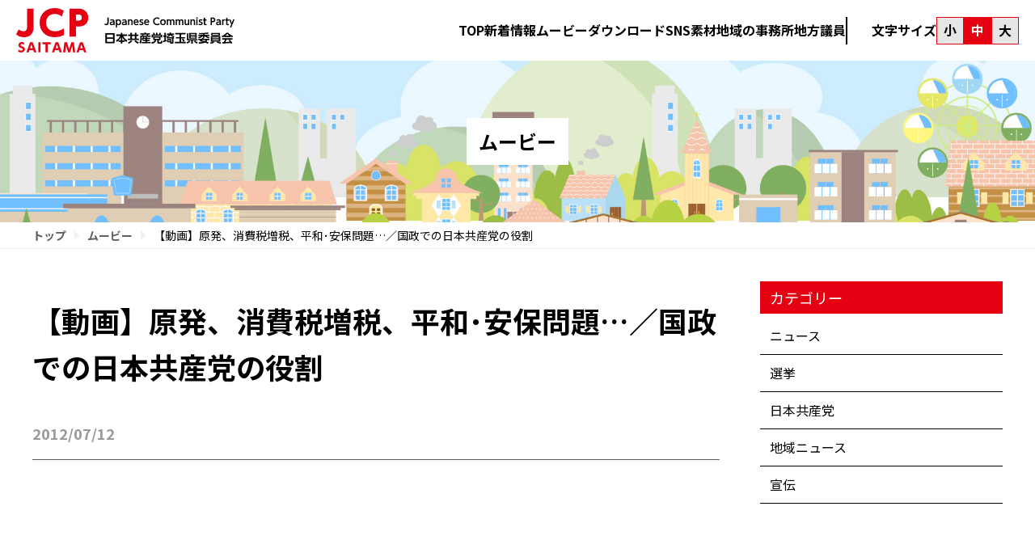

--- FILE ---
content_type: text/html; charset=UTF-8
request_url: https://jcp-sai.jp/movie/2847
body_size: 33068
content:
<!DOCTYPE html>
<html dir="ltr" lang="ja" prefix="og: https://ogp.me/ns#" class="no-js">
<head>
<meta charset="UTF-8">
<meta name="viewport" content="width=device-width, initial-scale=1">
	<script src="https://ajax.googleapis.com/ajax/libs/jquery/1.12.4/jquery.min.js"></script>
<link rel="stylesheet" type="text/css" href="https://jcp-sai.jp/wp2/wp-content/themes/basetemplate/js/jquery.bxslider.css" rel="subresource" class="lazy-css">
	<style>img:is([sizes="auto" i], [sizes^="auto," i]) { contain-intrinsic-size: 3000px 1500px }</style>
	
		<!-- All in One SEO 4.8.1.1 - aioseo.com -->
		<title>【動画】原発、消費税増税、平和･安保問題…／国政での日本共産党の役割 | 日本共産党埼玉県委員会</title>
	<meta name="robots" content="max-image-preview:large" />
	<link rel="canonical" href="https://jcp-sai.jp/movie/2847" />
	<meta name="generator" content="All in One SEO (AIOSEO) 4.8.1.1" />
		<meta property="og:locale" content="ja_JP" />
		<meta property="og:site_name" content="日本共産党埼玉県委員会 |" />
		<meta property="og:type" content="article" />
		<meta property="og:title" content="【動画】原発、消費税増税、平和･安保問題…／国政での日本共産党の役割 | 日本共産党埼玉県委員会" />
		<meta property="og:url" content="https://jcp-sai.jp/movie/2847" />
		<meta property="og:image" content="https://jcp-sai.jp/wp2/wp-content/uploads/2025/04/topkv_pc2.jpg" />
		<meta property="og:image:secure_url" content="https://jcp-sai.jp/wp2/wp-content/uploads/2025/04/topkv_pc2.jpg" />
		<meta property="article:published_time" content="2012-07-12T03:27:45+00:00" />
		<meta property="article:modified_time" content="2025-04-14T00:42:50+00:00" />
		<meta name="twitter:card" content="summary_large_image" />
		<meta name="twitter:title" content="【動画】原発、消費税増税、平和･安保問題…／国政での日本共産党の役割 | 日本共産党埼玉県委員会" />
		<meta name="twitter:image" content="https://jcp-sai.jp/wp2/wp-content/uploads/2025/04/topkv_pc2.jpg" />
		<script type="application/ld+json" class="aioseo-schema">
			{"@context":"https:\/\/schema.org","@graph":[{"@type":"BreadcrumbList","@id":"https:\/\/jcp-sai.jp\/movie\/2847#breadcrumblist","itemListElement":[{"@type":"ListItem","@id":"https:\/\/jcp-sai.jp\/#listItem","position":1,"name":"\u5bb6"}]},{"@type":"Organization","@id":"https:\/\/jcp-sai.jp\/#organization","name":"\u65e5\u672c\u5171\u7523\u515a\u57fc\u7389\u770c\u59d4\u54e1\u4f1a","url":"https:\/\/jcp-sai.jp\/"},{"@type":"WebPage","@id":"https:\/\/jcp-sai.jp\/movie\/2847#webpage","url":"https:\/\/jcp-sai.jp\/movie\/2847","name":"\u3010\u52d5\u753b\u3011\u539f\u767a\u3001\u6d88\u8cbb\u7a0e\u5897\u7a0e\u3001\u5e73\u548c\uff65\u5b89\u4fdd\u554f\u984c\u2026\uff0f\u56fd\u653f\u3067\u306e\u65e5\u672c\u5171\u7523\u515a\u306e\u5f79\u5272 | \u65e5\u672c\u5171\u7523\u515a\u57fc\u7389\u770c\u59d4\u54e1\u4f1a","inLanguage":"ja","isPartOf":{"@id":"https:\/\/jcp-sai.jp\/#website"},"breadcrumb":{"@id":"https:\/\/jcp-sai.jp\/movie\/2847#breadcrumblist"},"datePublished":"2012-07-12T12:27:45+09:00","dateModified":"2025-04-14T09:42:50+09:00"},{"@type":"WebSite","@id":"https:\/\/jcp-sai.jp\/#website","url":"https:\/\/jcp-sai.jp\/","name":"\u65e5\u672c\u5171\u7523\u515a\u57fc\u7389\u770c\u59d4\u54e1\u4f1a","inLanguage":"ja","publisher":{"@id":"https:\/\/jcp-sai.jp\/#organization"}}]}
		</script>
		<!-- All in One SEO -->

<script type="text/javascript">
/* <![CDATA[ */
window._wpemojiSettings = {"baseUrl":"https:\/\/s.w.org\/images\/core\/emoji\/15.0.3\/72x72\/","ext":".png","svgUrl":"https:\/\/s.w.org\/images\/core\/emoji\/15.0.3\/svg\/","svgExt":".svg","source":{"concatemoji":"https:\/\/jcp-sai.jp\/wp2\/wp-includes\/js\/wp-emoji-release.min.js?ver=6.7.4"}};
/*! This file is auto-generated */
!function(i,n){var o,s,e;function c(e){try{var t={supportTests:e,timestamp:(new Date).valueOf()};sessionStorage.setItem(o,JSON.stringify(t))}catch(e){}}function p(e,t,n){e.clearRect(0,0,e.canvas.width,e.canvas.height),e.fillText(t,0,0);var t=new Uint32Array(e.getImageData(0,0,e.canvas.width,e.canvas.height).data),r=(e.clearRect(0,0,e.canvas.width,e.canvas.height),e.fillText(n,0,0),new Uint32Array(e.getImageData(0,0,e.canvas.width,e.canvas.height).data));return t.every(function(e,t){return e===r[t]})}function u(e,t,n){switch(t){case"flag":return n(e,"\ud83c\udff3\ufe0f\u200d\u26a7\ufe0f","\ud83c\udff3\ufe0f\u200b\u26a7\ufe0f")?!1:!n(e,"\ud83c\uddfa\ud83c\uddf3","\ud83c\uddfa\u200b\ud83c\uddf3")&&!n(e,"\ud83c\udff4\udb40\udc67\udb40\udc62\udb40\udc65\udb40\udc6e\udb40\udc67\udb40\udc7f","\ud83c\udff4\u200b\udb40\udc67\u200b\udb40\udc62\u200b\udb40\udc65\u200b\udb40\udc6e\u200b\udb40\udc67\u200b\udb40\udc7f");case"emoji":return!n(e,"\ud83d\udc26\u200d\u2b1b","\ud83d\udc26\u200b\u2b1b")}return!1}function f(e,t,n){var r="undefined"!=typeof WorkerGlobalScope&&self instanceof WorkerGlobalScope?new OffscreenCanvas(300,150):i.createElement("canvas"),a=r.getContext("2d",{willReadFrequently:!0}),o=(a.textBaseline="top",a.font="600 32px Arial",{});return e.forEach(function(e){o[e]=t(a,e,n)}),o}function t(e){var t=i.createElement("script");t.src=e,t.defer=!0,i.head.appendChild(t)}"undefined"!=typeof Promise&&(o="wpEmojiSettingsSupports",s=["flag","emoji"],n.supports={everything:!0,everythingExceptFlag:!0},e=new Promise(function(e){i.addEventListener("DOMContentLoaded",e,{once:!0})}),new Promise(function(t){var n=function(){try{var e=JSON.parse(sessionStorage.getItem(o));if("object"==typeof e&&"number"==typeof e.timestamp&&(new Date).valueOf()<e.timestamp+604800&&"object"==typeof e.supportTests)return e.supportTests}catch(e){}return null}();if(!n){if("undefined"!=typeof Worker&&"undefined"!=typeof OffscreenCanvas&&"undefined"!=typeof URL&&URL.createObjectURL&&"undefined"!=typeof Blob)try{var e="postMessage("+f.toString()+"("+[JSON.stringify(s),u.toString(),p.toString()].join(",")+"));",r=new Blob([e],{type:"text/javascript"}),a=new Worker(URL.createObjectURL(r),{name:"wpTestEmojiSupports"});return void(a.onmessage=function(e){c(n=e.data),a.terminate(),t(n)})}catch(e){}c(n=f(s,u,p))}t(n)}).then(function(e){for(var t in e)n.supports[t]=e[t],n.supports.everything=n.supports.everything&&n.supports[t],"flag"!==t&&(n.supports.everythingExceptFlag=n.supports.everythingExceptFlag&&n.supports[t]);n.supports.everythingExceptFlag=n.supports.everythingExceptFlag&&!n.supports.flag,n.DOMReady=!1,n.readyCallback=function(){n.DOMReady=!0}}).then(function(){return e}).then(function(){var e;n.supports.everything||(n.readyCallback(),(e=n.source||{}).concatemoji?t(e.concatemoji):e.wpemoji&&e.twemoji&&(t(e.twemoji),t(e.wpemoji)))}))}((window,document),window._wpemojiSettings);
/* ]]> */
</script>
<style id='wp-emoji-styles-inline-css' type='text/css'>

	img.wp-smiley, img.emoji {
		display: inline !important;
		border: none !important;
		box-shadow: none !important;
		height: 1em !important;
		width: 1em !important;
		margin: 0 0.07em !important;
		vertical-align: -0.1em !important;
		background: none !important;
		padding: 0 !important;
	}
</style>
<link rel='stylesheet' id='wp-block-library-css' href='https://jcp-sai.jp/wp2/wp-includes/css/dist/block-library/style.min.css?ver=6.7.4' type='text/css' media='all' />
<style id='classic-theme-styles-inline-css' type='text/css'>
/*! This file is auto-generated */
.wp-block-button__link{color:#fff;background-color:#32373c;border-radius:9999px;box-shadow:none;text-decoration:none;padding:calc(.667em + 2px) calc(1.333em + 2px);font-size:1.125em}.wp-block-file__button{background:#32373c;color:#fff;text-decoration:none}
</style>
<style id='global-styles-inline-css' type='text/css'>
:root{--wp--preset--aspect-ratio--square: 1;--wp--preset--aspect-ratio--4-3: 4/3;--wp--preset--aspect-ratio--3-4: 3/4;--wp--preset--aspect-ratio--3-2: 3/2;--wp--preset--aspect-ratio--2-3: 2/3;--wp--preset--aspect-ratio--16-9: 16/9;--wp--preset--aspect-ratio--9-16: 9/16;--wp--preset--color--black: #000000;--wp--preset--color--cyan-bluish-gray: #abb8c3;--wp--preset--color--white: #ffffff;--wp--preset--color--pale-pink: #f78da7;--wp--preset--color--vivid-red: #cf2e2e;--wp--preset--color--luminous-vivid-orange: #ff6900;--wp--preset--color--luminous-vivid-amber: #fcb900;--wp--preset--color--light-green-cyan: #7bdcb5;--wp--preset--color--vivid-green-cyan: #00d084;--wp--preset--color--pale-cyan-blue: #8ed1fc;--wp--preset--color--vivid-cyan-blue: #0693e3;--wp--preset--color--vivid-purple: #9b51e0;--wp--preset--gradient--vivid-cyan-blue-to-vivid-purple: linear-gradient(135deg,rgba(6,147,227,1) 0%,rgb(155,81,224) 100%);--wp--preset--gradient--light-green-cyan-to-vivid-green-cyan: linear-gradient(135deg,rgb(122,220,180) 0%,rgb(0,208,130) 100%);--wp--preset--gradient--luminous-vivid-amber-to-luminous-vivid-orange: linear-gradient(135deg,rgba(252,185,0,1) 0%,rgba(255,105,0,1) 100%);--wp--preset--gradient--luminous-vivid-orange-to-vivid-red: linear-gradient(135deg,rgba(255,105,0,1) 0%,rgb(207,46,46) 100%);--wp--preset--gradient--very-light-gray-to-cyan-bluish-gray: linear-gradient(135deg,rgb(238,238,238) 0%,rgb(169,184,195) 100%);--wp--preset--gradient--cool-to-warm-spectrum: linear-gradient(135deg,rgb(74,234,220) 0%,rgb(151,120,209) 20%,rgb(207,42,186) 40%,rgb(238,44,130) 60%,rgb(251,105,98) 80%,rgb(254,248,76) 100%);--wp--preset--gradient--blush-light-purple: linear-gradient(135deg,rgb(255,206,236) 0%,rgb(152,150,240) 100%);--wp--preset--gradient--blush-bordeaux: linear-gradient(135deg,rgb(254,205,165) 0%,rgb(254,45,45) 50%,rgb(107,0,62) 100%);--wp--preset--gradient--luminous-dusk: linear-gradient(135deg,rgb(255,203,112) 0%,rgb(199,81,192) 50%,rgb(65,88,208) 100%);--wp--preset--gradient--pale-ocean: linear-gradient(135deg,rgb(255,245,203) 0%,rgb(182,227,212) 50%,rgb(51,167,181) 100%);--wp--preset--gradient--electric-grass: linear-gradient(135deg,rgb(202,248,128) 0%,rgb(113,206,126) 100%);--wp--preset--gradient--midnight: linear-gradient(135deg,rgb(2,3,129) 0%,rgb(40,116,252) 100%);--wp--preset--font-size--small: 13px;--wp--preset--font-size--medium: 20px;--wp--preset--font-size--large: 36px;--wp--preset--font-size--x-large: 42px;--wp--preset--spacing--20: 0.44rem;--wp--preset--spacing--30: 0.67rem;--wp--preset--spacing--40: 1rem;--wp--preset--spacing--50: 1.5rem;--wp--preset--spacing--60: 2.25rem;--wp--preset--spacing--70: 3.38rem;--wp--preset--spacing--80: 5.06rem;--wp--preset--shadow--natural: 6px 6px 9px rgba(0, 0, 0, 0.2);--wp--preset--shadow--deep: 12px 12px 50px rgba(0, 0, 0, 0.4);--wp--preset--shadow--sharp: 6px 6px 0px rgba(0, 0, 0, 0.2);--wp--preset--shadow--outlined: 6px 6px 0px -3px rgba(255, 255, 255, 1), 6px 6px rgba(0, 0, 0, 1);--wp--preset--shadow--crisp: 6px 6px 0px rgba(0, 0, 0, 1);}:where(.is-layout-flex){gap: 0.5em;}:where(.is-layout-grid){gap: 0.5em;}body .is-layout-flex{display: flex;}.is-layout-flex{flex-wrap: wrap;align-items: center;}.is-layout-flex > :is(*, div){margin: 0;}body .is-layout-grid{display: grid;}.is-layout-grid > :is(*, div){margin: 0;}:where(.wp-block-columns.is-layout-flex){gap: 2em;}:where(.wp-block-columns.is-layout-grid){gap: 2em;}:where(.wp-block-post-template.is-layout-flex){gap: 1.25em;}:where(.wp-block-post-template.is-layout-grid){gap: 1.25em;}.has-black-color{color: var(--wp--preset--color--black) !important;}.has-cyan-bluish-gray-color{color: var(--wp--preset--color--cyan-bluish-gray) !important;}.has-white-color{color: var(--wp--preset--color--white) !important;}.has-pale-pink-color{color: var(--wp--preset--color--pale-pink) !important;}.has-vivid-red-color{color: var(--wp--preset--color--vivid-red) !important;}.has-luminous-vivid-orange-color{color: var(--wp--preset--color--luminous-vivid-orange) !important;}.has-luminous-vivid-amber-color{color: var(--wp--preset--color--luminous-vivid-amber) !important;}.has-light-green-cyan-color{color: var(--wp--preset--color--light-green-cyan) !important;}.has-vivid-green-cyan-color{color: var(--wp--preset--color--vivid-green-cyan) !important;}.has-pale-cyan-blue-color{color: var(--wp--preset--color--pale-cyan-blue) !important;}.has-vivid-cyan-blue-color{color: var(--wp--preset--color--vivid-cyan-blue) !important;}.has-vivid-purple-color{color: var(--wp--preset--color--vivid-purple) !important;}.has-black-background-color{background-color: var(--wp--preset--color--black) !important;}.has-cyan-bluish-gray-background-color{background-color: var(--wp--preset--color--cyan-bluish-gray) !important;}.has-white-background-color{background-color: var(--wp--preset--color--white) !important;}.has-pale-pink-background-color{background-color: var(--wp--preset--color--pale-pink) !important;}.has-vivid-red-background-color{background-color: var(--wp--preset--color--vivid-red) !important;}.has-luminous-vivid-orange-background-color{background-color: var(--wp--preset--color--luminous-vivid-orange) !important;}.has-luminous-vivid-amber-background-color{background-color: var(--wp--preset--color--luminous-vivid-amber) !important;}.has-light-green-cyan-background-color{background-color: var(--wp--preset--color--light-green-cyan) !important;}.has-vivid-green-cyan-background-color{background-color: var(--wp--preset--color--vivid-green-cyan) !important;}.has-pale-cyan-blue-background-color{background-color: var(--wp--preset--color--pale-cyan-blue) !important;}.has-vivid-cyan-blue-background-color{background-color: var(--wp--preset--color--vivid-cyan-blue) !important;}.has-vivid-purple-background-color{background-color: var(--wp--preset--color--vivid-purple) !important;}.has-black-border-color{border-color: var(--wp--preset--color--black) !important;}.has-cyan-bluish-gray-border-color{border-color: var(--wp--preset--color--cyan-bluish-gray) !important;}.has-white-border-color{border-color: var(--wp--preset--color--white) !important;}.has-pale-pink-border-color{border-color: var(--wp--preset--color--pale-pink) !important;}.has-vivid-red-border-color{border-color: var(--wp--preset--color--vivid-red) !important;}.has-luminous-vivid-orange-border-color{border-color: var(--wp--preset--color--luminous-vivid-orange) !important;}.has-luminous-vivid-amber-border-color{border-color: var(--wp--preset--color--luminous-vivid-amber) !important;}.has-light-green-cyan-border-color{border-color: var(--wp--preset--color--light-green-cyan) !important;}.has-vivid-green-cyan-border-color{border-color: var(--wp--preset--color--vivid-green-cyan) !important;}.has-pale-cyan-blue-border-color{border-color: var(--wp--preset--color--pale-cyan-blue) !important;}.has-vivid-cyan-blue-border-color{border-color: var(--wp--preset--color--vivid-cyan-blue) !important;}.has-vivid-purple-border-color{border-color: var(--wp--preset--color--vivid-purple) !important;}.has-vivid-cyan-blue-to-vivid-purple-gradient-background{background: var(--wp--preset--gradient--vivid-cyan-blue-to-vivid-purple) !important;}.has-light-green-cyan-to-vivid-green-cyan-gradient-background{background: var(--wp--preset--gradient--light-green-cyan-to-vivid-green-cyan) !important;}.has-luminous-vivid-amber-to-luminous-vivid-orange-gradient-background{background: var(--wp--preset--gradient--luminous-vivid-amber-to-luminous-vivid-orange) !important;}.has-luminous-vivid-orange-to-vivid-red-gradient-background{background: var(--wp--preset--gradient--luminous-vivid-orange-to-vivid-red) !important;}.has-very-light-gray-to-cyan-bluish-gray-gradient-background{background: var(--wp--preset--gradient--very-light-gray-to-cyan-bluish-gray) !important;}.has-cool-to-warm-spectrum-gradient-background{background: var(--wp--preset--gradient--cool-to-warm-spectrum) !important;}.has-blush-light-purple-gradient-background{background: var(--wp--preset--gradient--blush-light-purple) !important;}.has-blush-bordeaux-gradient-background{background: var(--wp--preset--gradient--blush-bordeaux) !important;}.has-luminous-dusk-gradient-background{background: var(--wp--preset--gradient--luminous-dusk) !important;}.has-pale-ocean-gradient-background{background: var(--wp--preset--gradient--pale-ocean) !important;}.has-electric-grass-gradient-background{background: var(--wp--preset--gradient--electric-grass) !important;}.has-midnight-gradient-background{background: var(--wp--preset--gradient--midnight) !important;}.has-small-font-size{font-size: var(--wp--preset--font-size--small) !important;}.has-medium-font-size{font-size: var(--wp--preset--font-size--medium) !important;}.has-large-font-size{font-size: var(--wp--preset--font-size--large) !important;}.has-x-large-font-size{font-size: var(--wp--preset--font-size--x-large) !important;}
:where(.wp-block-post-template.is-layout-flex){gap: 1.25em;}:where(.wp-block-post-template.is-layout-grid){gap: 1.25em;}
:where(.wp-block-columns.is-layout-flex){gap: 2em;}:where(.wp-block-columns.is-layout-grid){gap: 2em;}
:root :where(.wp-block-pullquote){font-size: 1.5em;line-height: 1.6;}
</style>
<link rel='stylesheet' id='contact-form-7-css' href='https://jcp-sai.jp/wp2/wp-content/plugins/contact-form-7/includes/css/styles.css?ver=6.0.5' type='text/css' media='all' />
<link rel="https://api.w.org/" href="https://jcp-sai.jp/wp-json/" /><link rel="alternate" title="JSON" type="application/json" href="https://jcp-sai.jp/wp-json/wp/v2/movie/2847" /><link rel="EditURI" type="application/rsd+xml" title="RSD" href="https://jcp-sai.jp/wp2/xmlrpc.php?rsd" />
<meta name="generator" content="WordPress 6.7.4" />
<link rel='shortlink' href='https://jcp-sai.jp/?p=2847' />
<link rel="alternate" title="oEmbed (JSON)" type="application/json+oembed" href="https://jcp-sai.jp/wp-json/oembed/1.0/embed?url=https%3A%2F%2Fjcp-sai.jp%2Fmovie%2F2847" />
<link rel="alternate" title="oEmbed (XML)" type="text/xml+oembed" href="https://jcp-sai.jp/wp-json/oembed/1.0/embed?url=https%3A%2F%2Fjcp-sai.jp%2Fmovie%2F2847&#038;format=xml" />
<link rel="icon" href="/wp2/wp-content/uploads/2025/09/cropped-sitelogo-1-32x32.png" sizes="32x32" />
<link rel="icon" href="/wp2/wp-content/uploads/2025/09/cropped-sitelogo-1-192x192.png" sizes="192x192" />
<link rel="apple-touch-icon" href="/wp2/wp-content/uploads/2025/09/cropped-sitelogo-1-180x180.png" />
<meta name="msapplication-TileImage" content="/wp2/wp-content/uploads/2025/09/cropped-sitelogo-1-270x270.png" />
<link rel="stylesheet" type="text/css" href="https://jcp-sai.jp/wp2/wp-content/themes/basetemplate/css/style.css?1768661055" rel="subresource" class="lazy-css">
          <link rel="stylesheet" type="text/css" href="https://jcp-sai.jp/wp2/wp-content/themes/basetemplate/css/contents.css?1768661055">
          <script type="text/javascript" src="https://jcp-sai.jp/wp2/wp-content/themes/basetemplate/js/jquery.bxslider.min.js" ></script><link rel="shortcut icon" href="https://jcp-sai.jp/wp2/wp-content/themes/basetemplate/images/favicon.ico" type="image/vnd.microsoft.icon">
<link rel="icon" href="https://jcp-sai.jp/wp2/wp-content/themes/basetemplate/images/favicon.ico" type="image/vnd.microsoft.icon">
<link href="https://fonts.googleapis.com/css2?family=Catamaran:wght@400;500;600;700;800;900&family=Noto+Sans+JP:wght@100;400;500;700;900&display=swap" rel="subresource" class="lazy-css" />


<script type="text/javascript">
  var _gaq = _gaq || [];
  _gaq.push(['_setAccount', 'UA-15946413-1']);
  _gaq.push(['_trackPageview']);

  (function() {
    var ga = document.createElement('script'); ga.type = 'text/javascript'; ga.async = true;
    ga.src = ('https:' == document.location.protocol ? 'https://ssl' : 'http://www') + '.google-analytics.com/ga.js';
    var s = document.getElementsByTagName('script')[0]; s.parentNode.insertBefore(ga, s);
  })();

</script>
</head>

<body class="movie-template-default single single-movie postid-2847">
<div id="page" class="site">
<header class="site-header">
  <div class="header_container">
      <div class="headermain">
		  <div class="headerlogo">
          <a href="https://jcp-sai.jp/top/"><img src="https://jcp-sai.jp/wp2/wp-content/themes/basetemplate/images/site_logo.svg?2" alt="日本共産党埼玉県委員会" width="270px" height="60px"></a>
			  </div>
		  
			  <div class="header_right">
				  
		  <div class="head_navi">
			  <ul>
				  <li><a href="https://jcp-sai.jp/">TOP</a></li>
				  <li><a href="https://jcp-sai.jp/information">新着情報</a></li>
				  <li><a href="https://jcp-sai.jp/movie">ムービー</a></li>
				  <li><a href="https://jcp-sai.jp/download">ダウンロード</a></li>
				  <li><a href="https://jcp-sai.jp/sns_materials">SNS素材</a></li>
				  <li><a href="https://jcp-sai.jp/area-office">地域の事務所</a></li>
				  <li><a href="https://jcp-sai.jp/area-member">地方議員</a></li>
			  </ul>
				  </div>
				  <div class="fsize_area">
	<p>文字サイズ</p>
<div class="fsize">
<p class="fsize_small">小</p>
<p class="fsize_normal active">中</p>
<p class="fsize_big">大</p>
</div>
</div>

        <div class="spnavibtn"><a class="navibtn" href="javascript:void(0);"><img src="https://jcp-sai.jp/wp2/wp-content/themes/basetemplate/images/spmenu_btn.svg" alt="" ></a>
        </div>
		  </div>
	  </div>
	</div>
      <!-- #site-navigation -->
		  <div class="spnavi">
			  <div class="spnavi_head">
		  <div class="headerlogo spnavi_logo">
          <a href="https://jcp-sai.jp/top/"><img src="https://jcp-sai.jp/wp2/wp-content/themes/basetemplate/images/site_logo.svg?2" alt="日本共産党埼玉県委員会" width="270px" height="60px"></a>
			  </div>
			  <div class="navi_close"><img src="https://jcp-sai.jp/wp2/wp-content/themes/basetemplate/images/close.svg" alt="" ></div>
			  </div>
			  <ul>
				  <li><a href="https://jcp-sai.jp/">TOP</a></li>
				  <li><a href="https://jcp-sai.jp/information">新着情報</a></li>
				  <li><a href="https://jcp-sai.jp/movie">ムービー</a></li>
				  <li><a href="https://jcp-sai.jp/download">ダウンロード</a></li>
				  <li><a href="https://jcp-sai.jp/sns_materials">SNS素材</a></li>
				  <li><a href="https://jcp-sai.jp/area-office">地域の事務所</a></li>
				  <li><a href="https://jcp-sai.jp/area-member">地方議員</a></li>
			  </ul>
				  <div class="fsize_area">
	<p>文字サイズ</p>
<div class="fsize">
<p class="fsize_small">小</p>
<p class="fsize_normal active">中</p>
<p class="fsize_big">大</p>
</div>
</div><p class="copyright">© JCP-Saitama</p>
				  </div>
<div class="spnavi_bg"></div>
</header>
				
<!-- .site-header --><div class="subheader"><h1 class="title">ムービー</h1></div>
<nav class="pankz"><div class="inner"><a href="https://jcp-sai.jp/">トップ</a><a href="https://jcp-sai.jp/movie">ムービー</a>【動画】原発、消費税増税、平和･安保問題&#8230;／国政での日本共産党の役割</div></nav>
<article class="maincontents">
	<section class="side_on right page_inner">
<main class="single_content">
					<div class="post_head">
<h1 class="post_title">【動画】原発、消費税増税、平和･安保問題&#8230;／国政での日本共産党の役割</h1>		
<div class="subposthead">
<ul class="catlist">
</ul><p class="postdate">2012/07/12</p></div>
		</div>
<div class="post_main">
<p><iframe width="420" height="315" src="http://www.youtube.com/embed/bYsPU18HAWQ" frameborder="0" allowfullscreen></iframe></p>
	</div>
	
		</main>
<aside class="left_navi"><div class="sidebar">
<h3 class="sidebar_title">カテゴリー</h3>
	<ul class="side_catlist">
			
    <li><a href="https://jcp-sai.jp/movie?category_name=news">ニュース</a></li><li><a href="https://jcp-sai.jp/movie?category_name=election">選挙</a></li><li><a href="https://jcp-sai.jp/movie?category_name=jcp">日本共産党</a></li><li><a href="https://jcp-sai.jp/movie?category_name=local">地域ニュース</a></li><li><a href="https://jcp-sai.jp/movie?category_name=%e5%ae%a3%e4%bc%9d">宣伝</a></li></ul>
</div></aside>
	</section>
</article>


	<footer class="site-footer">
	<div class="footer_inner">
	<div class="left">
		<div class="footer_logo">
	<img class="footer_logo1" src="https://jcp-sai.jp/wp2/wp-content/themes/basetemplate/images/site_logo1.svg" alt="" width="200px" height="100px">
	<img class="footer_logo2" src="https://jcp-sai.jp/wp2/wp-content/themes/basetemplate/images/footer_logo2.svg" alt="" width="" height="">
		</div>
	<p>〒330-0835さいたま市大宮区北袋町1-171-1<br>
	TEL: 048-658-5551<br>
	FAX: 048-658-5656</p>
	<a class="footer_btn" href="/contact/">お問い合わせ</a>
		<p class="copyright">© JCP-Saitama</p>
	</div>
		<div class="right">
			<div class="footer_banner">
	<ul class="banner_left">
	<li><a href="http://www.shiokawa-tetsuya.jp/" target="_blank"><img src="https://jcp-sai.jp/wp2/wp-content/themes/basetemplate/images/footer/linkbanner_02.png" alt="" width="" height=""></a></li>
	<li><a href="https://ito-gaku.jp/" target="_blank"><img src="https://jcp-sai.jp/wp2/wp-content/themes/basetemplate/images/footer/linkbanner_08.jpg" alt="" width="" height=""></a></li>
	<li><a href="http://www.jcp-saitama-pref.jp/" target="_blank"><img src="https://jcp-sai.jp/wp2/wp-content/themes/basetemplate/images/footer/linkbanner_03.png" alt="" width="" height=""></a></li>
	<li><a href="http://www.jcp.or.jp/" target="_blank"><img src="https://jcp-sai.jp/wp2/wp-content/themes/basetemplate/images/footer/linkbanner_04.png" alt="" width="" height=""></a></li>
				</ul>
				<ul class="banner_right">
	<li><a href="https://www.youtube.com/@JCPSAI/featured" target="_blank"><img src="https://jcp-sai.jp/wp2/wp-content/themes/basetemplate/images/footer/linkbanner_05.png" alt="" width="" height=""></a></li>
	<li><a href="https://www.jcp.or.jp/supporter/#home" target="_blank"><img src="https://jcp-sai.jp/wp2/wp-content/themes/basetemplate/images/footer/linkbanner_06.png" alt="" width="" height=""></a></li>
	<li><a href="https://ssl.akahata.jp/akahata_form.html" target="_blank"><img src="https://jcp-sai.jp/wp2/wp-content/themes/basetemplate/images/footer/linkbanner_07.png" alt="" width="" height=""></a></li>
	</ul>
	</div>
		<p class="copyright">© JCP-Saitama</p>
	</div>
</footer>
<!-- .site-footer -->
</div>

    <div class="popupmoviebox">
      <div class="youtubearea"><iframe width="720" height="405" id="movie1" src="" frameborder="0" allowfullscreen></iframe></div>
    </div>
    <div class="popupmoviebg"></div>
			<script>
jQuery(function(){
	
	   var fsize = sessionStorage.getItem('fsize'); 
		if(fsize == 'small'){
			jQuery('html').addClass('small');
			jQuery('html').removeClass('nomal');
			jQuery('html').removeClass('big');
			jQuery('.fsize_small').addClass('active');
			jQuery('.fsize_normal').removeClass('active');
			jQuery('.fsize_big').removeClass('active');
		}else if(fsize == 'big'){
			jQuery('html').addClass('big');
			jQuery('html').removeClass('nomal');
			jQuery('html').removeClass('small');
			jQuery('.fsize_small').removeClass('active');
			jQuery('.fsize_normal').removeClass('active');
			jQuery('.fsize_big').addClass('active');
		}
	
	jQuery('.fsize_small').click(function(){
sessionStorage.setItem('fsize','small');
			jQuery('html').addClass('small');
			jQuery('html').removeClass('nomal');
			jQuery('html').removeClass('big');
			jQuery('.fsize_small').addClass('active');
			jQuery('.fsize_normal').removeClass('active');
			jQuery('.fsize_big').removeClass('active');
	});
	jQuery('.fsize_normal').click(function(){
sessionStorage.setItem('fsize','nomal');
			jQuery('html').addClass('nomal');
			jQuery('html').removeClass('small');
			jQuery('html').removeClass('big');
			jQuery('.fsize_small').removeClass('active');
			jQuery('.fsize_normal').addClass('active');
			jQuery('.fsize_big').removeClass('active');
	});
	jQuery('.fsize_big').click(function(){
sessionStorage.setItem('fsize','big');
			jQuery('html').addClass('big');
			jQuery('html').removeClass('nomal');
			jQuery('html').removeClass('small');
			jQuery('.fsize_small').removeClass('active');
			jQuery('.fsize_normal').removeClass('active');
			jQuery('.fsize_big').addClass('active');
		
	});
	
	   
	var sheader = jQuery('.site-header').innerHeight();
	/*jQuery('#page').css("padding-top",sheader + 'px');*/
	function naviclose(){
			jQuery('.site-header').removeClass('active');
			jQuery('.spnavi').slideUp('');
			jQuery('.navibtn').removeClass('active');
			jQuery('.spnavi_bg').fadeOut();
	};
	jQuery('.navibtn').click(function(){
		if(jQuery('.site-header').hasClass("active")){
			naviclose();
		}else{
			jQuery('.site-header').addClass('active');
			jQuery('.navibtn').addClass('active');
			jQuery('.spnavi').slideDown('');
			jQuery('.spnavi_bg').fadeIn();
		};
	});
	jQuery('.search_btn').click(function(){	   
	var sheader = jQuery('.site-header').innerHeight();
		if(jQuery('.search_bar').hasClass("active")){
			jQuery('.search_bar').removeClass("active");
			jQuery('.search_bar').css('top','0px');
		}else{
			jQuery('.search_bar').addClass("active");
			jQuery('.search_bar').css('top',sheader + 'px');
		};
	});
	jQuery('.spnavi_bg').click(function(){
			naviclose();
	});
	jQuery('.navi_close').click(function(){
			naviclose();
	})
		
	
});
	
jQuery(window).load(function(){
      setTimeout(function(){
  jQuery(".movieopen").click(function() {
	  jQuery('.popupmoviebox').show();
	  jQuery('.popupmoviebg').show();
    jQuery("#movie1").attr("src", "https://www.youtube.com/embed/" + jQuery(this).data("videoid") + "?autoplay=1");
  });
jQuery('.popupmoviebg').click(function(){
	jQuery('.popupmoviebox').hide();
	jQuery('.popupmoviebg').hide();
	jQuery("#movie1").attr("src", "");
});
}, 1000);
		jQuery('.listitem_movie_contents').children('p:contains("https://www.youtube.com/watch?")').each(function(){
			jQuery(this).wrap('<a target="_blank" href="' + jQuery(this).text() +'">');
		});
		jQuery('.listitem_movie_contents').children('p:contains("https://youtu.be/")').each(function(){
			jQuery(this).wrap('<a target="_blank" href="' + jQuery(this).text() +'">');
			/* var ytvideoid = jQuery(this).text().replace("https://youtu.be/", "");
			jQuery(this).text('<iframe width="720" height="405" src="https://www.youtube.com/embed/' + ytvideoid + '?autoplay=1" frameborder="0" allowfullscreen></iframe>');*/
		});
			
	jQuery('.post_main').each(function(){		
		jQuery(this).find('iframe').wrap('<div class="youtubearea">');
	});
	jQuery('.listitem_movie_contents').each(function(){		
		jQuery(this).find('iframe').wrap('<div class="youtubearea">');
	});
});
	
jQuery(function () {
jQuery('a[href^="#"]').click(function(){
	var headerHight = jQuery('.site-header').innerHeight() + 0;
    var href= jQuery(this).attr("href");
      var target = jQuery(href == "#" || href == "" ? 'html' : href);
       var position = target.offset().top - headerHight; //ヘッダの高さ分位置をずらす
    jQuery("html, body").animate({scrollTop:position}, 500, "swing");　//この数値は移動スピード
       return false;
  });
	
});
 jQuery(window).on("load", function(){
      if(location.hash !== ""){
        var targetOffset = jQuery(location.hash).offset().top;
        jQuery(window).scrollTop(targetOffset - 90);
      }
    });
(function(window,document){
	// .lazy-cssを探します
	var lazyCss=document.querySelectorAll('.lazy-css');
	for(var i=0,l=lazyCss.length;i<l;i++){
		// 一つずつ『stylesheet』に変更します
		lazyCss[i].rel='stylesheet';
	}
})(window,document);
</script>
<script type="text/javascript" src="https://jcp-sai.jp/wp2/wp-includes/js/dist/hooks.min.js?ver=4d63a3d491d11ffd8ac6" id="wp-hooks-js"></script>
<script type="text/javascript" src="https://jcp-sai.jp/wp2/wp-includes/js/dist/i18n.min.js?ver=5e580eb46a90c2b997e6" id="wp-i18n-js"></script>
<script type="text/javascript" id="wp-i18n-js-after">
/* <![CDATA[ */
wp.i18n.setLocaleData( { 'text direction\u0004ltr': [ 'ltr' ] } );
/* ]]> */
</script>
<script type="text/javascript" src="https://jcp-sai.jp/wp2/wp-content/plugins/contact-form-7/includes/swv/js/index.js?ver=6.0.5" id="swv-js"></script>
<script type="text/javascript" id="contact-form-7-js-translations">
/* <![CDATA[ */
( function( domain, translations ) {
	var localeData = translations.locale_data[ domain ] || translations.locale_data.messages;
	localeData[""].domain = domain;
	wp.i18n.setLocaleData( localeData, domain );
} )( "contact-form-7", {"translation-revision-date":"2025-02-18 07:36:32+0000","generator":"GlotPress\/4.0.1","domain":"messages","locale_data":{"messages":{"":{"domain":"messages","plural-forms":"nplurals=1; plural=0;","lang":"ja_JP"},"This contact form is placed in the wrong place.":["\u3053\u306e\u30b3\u30f3\u30bf\u30af\u30c8\u30d5\u30a9\u30fc\u30e0\u306f\u9593\u9055\u3063\u305f\u4f4d\u7f6e\u306b\u7f6e\u304b\u308c\u3066\u3044\u307e\u3059\u3002"],"Error:":["\u30a8\u30e9\u30fc:"]}},"comment":{"reference":"includes\/js\/index.js"}} );
/* ]]> */
</script>
<script type="text/javascript" id="contact-form-7-js-before">
/* <![CDATA[ */
var wpcf7 = {
    "api": {
        "root": "https:\/\/jcp-sai.jp\/wp-json\/",
        "namespace": "contact-form-7\/v1"
    }
};
/* ]]> */
</script>
<script type="text/javascript" src="https://jcp-sai.jp/wp2/wp-content/plugins/contact-form-7/includes/js/index.js?ver=6.0.5" id="contact-form-7-js"></script>
</body></html>


--- FILE ---
content_type: text/css
request_url: https://jcp-sai.jp/wp2/wp-content/themes/basetemplate/css/style.css?1768661055
body_size: 29822
content:
/*
Theme Name: basstemplate
Theme URI:
Author: the WordPress team
Author URI: https://wordpress.org/
Description: Twenty Sixteen is a modernized take on an ever-popular WordPress layout — the horizontal masthead with an optional right sidebar that works perfectly for blogs and websites. It has custom color options with beautiful default color schemes, a harmonious fluid grid using a mobile-first approach, and impeccable polish in every detail. Twenty Sixteen will make your WordPress look beautiful everywhere.
Version: 1.4
License: GNU General publish License v2 or later
License URI: http://www.gnu.org/licenses/gpl-2.0.html
Tags: one-column, two-columns, right-sidebar, accessibility-ready, custom-background, custom-colors, custom-header, custom-menu, editor-style, featured-images, flexible-header, microformats, post-formats, rtl-language-support, sticky-post, threaded-comments, translation-ready, blog
Text Domain: twentysixteen

This theme, like WordPress, is licensed under the GPL.
Use it to make something cool, have fun, and share what you've learned with others.
*/


html, body, div, span, applet, object, iframe,
h1, h2, h3, h4, h5, h6, p, blockquote, pre,
a, abbr, acronym, address, big, cite, code,
del, dfn, em, img, ins, kbd, q, s, samp,
small, strike, strong, sub, sup, tt, var,
b, u, i, center,
dl, dt, dd, ol, ul, li,
fieldset, form, label, legend,
table, caption, tbody, tfoot, thead, tr, th, td,
article, aside, canvas, details, embed,
figure, figcaption, footer, header, hgroup,
menu, nav, output, ruby, section, summary,
time, mark, audio, video {
	margin: 0;
	padding: 0;
	border: 0;
	font-style:normal;
	font-weight: normal;
	font-size: 100%;
	vertical-align: baseline;
}

article, aside, details, figcaption, figure,
footer, header, hgroup, menu, nav, section {
	display: block;
}

html{
    overflow-y: scroll;
}

blockquote, q {
	quotes: none;
}

blockquote:before, blockquote:after,
q:before, q:after {
	content: '';
	content: none;
}

input, textarea{
	margin: 0;
	padding: 0;
}

ol, ul{
    list-style:none;
}

table{
    border-collapse: collapse;
    border-spacing:0;
}

caption, th{
    text-align: left;
}

a:focus {
	outline:none;
}
.both{
	clear:both;
}
p {
    display: block;
    -webkit-margin-before:0;
    -webkit-margin-after: 0;
    -webkit-margin-start: 0px;
    -webkit-margin-end: 0px;
}
.inline_block {
	display: inline-block;
	*display: inline;
	*zoom: 1;
}
html{
/*font-family: 'Noto Serif JP', serif;*/
font-family: 'Noto Sans JP', sans-serif,"游ゴシック Medium",YuGothic,YuGothicM,"Hiragino Kaku Gothic ProN","Hiragino Kaku Gothic Pro",メイリオ,Meiryo,sans-serif;
font-size:10px;
line-height:1.6;
color:#000;
}
html.big{
font-size:12px;
}
html.small{
font-size:8px;
}
body{
	font-size: 1.6rem;
	background-color: #ccc;
}

img{
	display:block;
	max-width:100%;
	height:auto;
}
a,
a:hover,
a:active,
a:visited,
a:link{
	text-decoration:none;
	color:inherit;
}
ol, ul{
    list-style:none;
}

.clearfix:after {
	content: ".";
	display: block;
	clear: both;
	height: 0;
	visibility: hidden;
}

.clearfix {
	min-height: 1px;
}

* html .clearfix {
	height: 1px;
	/*¥*//*/
	height: auto;
	overflow: hidden;
	/**/
}

.both{
	clear:both;
}

.inline_block {
	display: inline-block;
	*display: inline;
	*zoom: 1;
}

span{
	display:inline-block;
	font-weight: inherit;
}

p{margin-bottom:20px;
}
p:last-child{margin-bottom:0px;
}


@media (min-width: 701px){

.twocolumn{
	margin:auto;
	width:100%;
	display:flex;
	justify-content:flex-start;
	flex-wrap:wrap;
	gap:20px;
}
.twocolumn li{
	width:calc(50% - 10px);
	box-sizing:border-box;
}
.twocolumn li img{
	max-width:100%;
	display:block;
	margin:0;
}
.twocolumn li p{
}



.threecolumn{
	display:flex;
	margin:auto;
	justify-content:flex-start;
	flex-wrap:wrap;
	gap:50px;

}
.threecolumn li{
	width:calc(33.33% - 100px / 3);
	box-sizing:border-box;
}
.threecolumn li img{
	max-width:100%;
	display:block;
	margin:0;
}
}

@media (max-width: 640px){
}

.error404.content-area{
	float:none;
	margin:auto;
}
.error404.content-area main{
	text-align:center;
	margin-right:auto;
}

.error404 h1 {
    font-size: 70px;
}
@media screen and (max-width: 800px){
.error404 h1 span {
    display: block;
    font-size: 36px;
    margin-bottom: 20px;
}
}






.site-header{
	padding: 0;
	padding-left: 20px;
}
.header_container{
	margin:auto;
	width:100%;
	position:relative;
	display:flex;
	justify-content:space-between;
	margin:auto;
	align-items:center;
}
.headermain{
	position:relative;
	width:100%;
	display:flex;
	justify-content:space-between;
	align-items: center;
}
.headerlogo{
	max-width: 270px;
}
.fsize_area{
	display: flex;
	align-items: center;
	justify-content: space-between;
	gap:20px;
	padding-left: 30px;
	border-left: solid 2px #000;
	font-size:1.6rem;
}
.fsize_area p{
	margin: 0;
	font-weight: 700;
}
.fsize_area .fsize{
	display: flex;
	align-items: center;
	justify-content: space-between;
	gap:10px;
}
.fsize_area .fsize p{
	display: flex;
	width: 2em;
	height: 2em;
	font-weight: 700;
	align-items: center;
	justify-content: center;
	border: solid 1px #e50012;
	background-color:#e6e6e6 ;
	margin: 0;cursor: pointer;
}
.fsize_area .fsize p.active,
.fsize_area .fsize p:hover{
	background-color:#e50012 ;
	color: #fff;
}
.navibtn{
	display: flex;
	align-items: center;
	justify-content: center;
	width: 80px;
	height: 80px;
	background-color: #e50012;
}
.spnavibtn img{
	width: 40px;
	display: block;
	margin: 0;
}
.headernavi{
	flex-shrink:0;
}
.headernavi ul{
	margin:auto;
	max-width: 1240px;
	display:flex;
}
.headernavi ul a{
	padding:25px 10px;
	color:#000;
	display:block;
	font-size:15px;
	position:relative;
	transition:0.3s 0.2s;
}
.headernavi ul a.current{
}
.headernavi ul a:after{
	content:"";
	display:block;
	left:0;
	right:0;
	bottom:0;
	height:1px;
	background-color:#999;
	width:0;
    transition: 0.3s 0.3s;
}
.headernavi ul a:hover{
	color:#999;
}
.headernavi ul a:hover:after{
	width:100%;
}
.headernavi ul a.current:after{
	background-color:#000;
	width:100%;
}
.header_right{
	display: flex;
	align-items: center;
	gap:30px;
}
.headernavi{
	display: flex;
	align-items: center;
	margin-right: 20px;
}
.headernavi li{
	margin-right: 10px;
	padding-right: 10px;
	border-right: solid 1px #0067e6;
}
.headernavi a{
	color: #6d6d6d;
	transition: all 1s ease-out;
}
.headernavi a:hover{
}
.headernavi li:last-child{
	border-right: 0;
	padding-right: 0;
	margin-right: 0;
}
.search_bar{
    top: 0;
    transition: 0.3s;
    right: 0;
    z-index: 10;
    padding: 10px;
    background-color: #fff;
    box-shadow: 0px 0px 6px 0px rgba(0,0,0,0.6);
	font-size: 14px;
}
.search_bar form{
    width: 300px;
    display: flex;
    align-items: center;
}
.search_bar input[type='submit']{
	word-break: keep-all;
}
.search_bar p{
    margin: 0;
	word-break: keep-all;
	margin-right: 10px;
}
.search_bar button{
	word-break: keep-all;
	margin-left: 10px;
	
}
.search_btn{
	padding: 4px;
	background-color:#0067e6;
}
.search_btn img{
	width: 16px;
	height:auto;
}

.head_contact a{
background: #5f5f5f;
    color: #ffffff;
    /* padding: 20px 20px; */
    line-height: 0;
    /* height: 80px; */
    display: block;
    padding-top: 35px;
    padding-bottom: 35px;
    padding-left: 25px;
    padding-right: 25px;
	transition: all 1s ease-out;
}
.head_contact a:hover{
	background: #003976;
}

.spnavi{
	display:none;
}
.listitem_text{
	display:block;
	width:100%;
	color:#787878;
}
.listitem_text a{
	width:100%;
	display:flex;
	justify-content:flex-start;
	align-items:flex-start;
	position:relative;
}
.listitem_text:last-child{
	margin-bottom:0;
}
.taglist{
	display:flex;
	justify-content:flex-start;
	align-items:flex-start;
	color:#bf1920;
	flex-wrap:wrap;
	margin-bottom:40px;
	gap:8px;
}
.taglist .tag{
    border: solid 1px #bf1920;
    border-radius: 5px;
    font-size: 12px;
    display: flex;
    justify-content: center;
    box-sizing: border-box;
    padding: 0px 6px;
    text-align: left;
    min-width: 80px;
    text-align: center;
}
.taglist .tag.current,
.taglist .tag:hover{
	background-color:#bf1920;
	color:#fff;
}

.btn_a{
	display:flex;
	justify-content:center;
	color:#fff;
	margin-top: 40px;
}
.btn_a:first-child{
	margin-top: 0px;
}
.btn_a a{

    text-align: center;
	color: #000;
    background-color: #fff;
	border: solid 1px #e50012;
    display: flex;
    /* height: 30px; */
    justify-content: center;
    align-items: center;
    font-size: 16px;
    /* border-radius: 5px; */
    box-sizing: border-box;
    transition: 0.3s;
	font-weight: 700;
	padding: 10px 15px;
	min-width: 240px;
	box-sizing: border-box;
}
.btn_a a:hover{
	color: #fff;
    background-color: #e50012;
}
.btn_a a span.center{
    margin-bottom: 0.3em;
}

.btn_w{
	display:flex;
	justify-content:center;
	color:#000;
}
.btn_w a{
	box-sizing:border-box;
    width: 140px;
    text-align: center;
    background-color: #fff;
	border:solid 1px #000;
    display: flex;
    height: 30px;
    justify-content: center;
    align-items: center;
    font-size: 14px;
	border-radius:5px;
	transition:0.3s;
}
.btn_w a:hover{
	color:#fff;
	background-color:#000;
}

.two_column_left{
	display: flex;
	justify-content: center;
	align-items:flex-start;
	flex-direction: row-reverse;
}
.two_column_left > article{
	max-width: 745px;
	width: 100%;
	flex-shrink: 1;
}
.two_column_left > aside{
	width: 216px;
	margin-right: 20px;
	flex-shrink: 0;
}

.two_column,
.three_column,
.four_column{
		display: flex;
		flex-wrap: wrap;
	gap:35px;
	flex-direction:column;
	}
.two_column > div,
.two_column > li,
.three_column > div,
.three_column > li,
.four_column > div,
.four_column > li{
	width: 100%;
}
.single_column > div,
.single_column > li{
	width: 100%;
	margin-bottom: 40px;
}
.single_column > div:last-child,
.single_column > li:last-child{
	margin-bottom: 0;
}
@media (min-width: 501px){
.four_column{
	flex-direction: row;
	}
.four_column > div,
.four_column > li{
	width: calc(50% - 36px / 2);
}
}
@media (min-width: 801px){
.two_column,
.three_column,
.four_column{
	flex-direction: row;
	}
.two_column > div,
	.two_column > li{
	width: calc(50% - 70px / 2);
	}
.three_column > div,
.three_column > li{
	width: calc(33.33% - 70px / 3);
}
.four_column > div,
.four_column > li{
	width: calc(25% - 106px / 4);
}
}

.movie_list_item{
	background-color: #fff;
}
.movie_list_item h4{
    height: 3.2em;
	margin-top: 1rem;
	box-sizing: border-box;
    display: block;
    overflow: hidden;
		  overflow: hidden;
		  display: -webkit-box;
		  -webkit-box-orient: vertical;
		  -webkit-line-clamp: 2;
}

.movie_list_item .listitem_box_img{
	position: relative;
}
.movie_list_item .listitem_box_img:after {
    content: "";
    width: 25%;
    height: 0;
    padding-top: 25%;
    background-image: url(../images/icon_play.svg);
    background-size: contain;
    background-position: center;
    background-repeat: no-repeat;
    position: absolute;
    left: 0;
    right: 0;
    top: 0;
    bottom: 0;
    margin: auto;
    display: block;
    z-index: 10;
    transition: 0.3s;
	opacity: 0;
}
.movie_list_item a:hover .listitem_box_img:after {
    opacity: 0.6;
}
.movie_list_item .listitem_box_img:before {
    content: "";
    width: 100%;
    height: 100%;
    z-index: 5;
    position: absolute;
    top: 0;
    left: 0;
    background-color: rgba(0,0,0,0);
    transition: 0.3s;
}

.movie_list_item a:hover .listitem_box_img:before {
    background-color: rgba(0,0,0,0.60);
}
.listitem_box{
	background-color: #fff;
	border-radius: 15px;
    box-shadow: 0px 0px 35px -7px rgba(0, 0, 0, 0.3);
	position: relative;
}
.listitem_box_img{
	width: 100%;
	display:block;
	padding-top: calc(56.25% - 2px);
	background-position: center;
	background-size: cover;
	border-radius: 15px;
}

.listitem_box_text{
	padding: 10px;
}
.postdate{
	display: block;
	word-break: keep-all;
	margin: 0;
	color: #999999;
	font-size: 1.8rem;
	font-weight: 600;
	margin-bottom: 0.8rem;
}
	.listitem_box_text .text{
	   /* height: calc(3em * 1.6);*/
	    display: block;
	    overflow: hidden;
			  overflow: hidden;
			  display: -webkit-box;
			  -webkit-box-orient: vertical;
			  -webkit-line-clamp: 3;
}
.listitem_text h4,
.listitem_box h4{
	color: #000;
	font-weight: 600;
	font-size: 1.8rem;
	    height: 3.2em;
	    display: block;
	    overflow: hidden;
			  overflow: hidden;
			  display: -webkit-box;
			  -webkit-box-orient: vertical;
			  -webkit-line-clamp: 2;
	margin-bottom: 0.8rem;
}
.listitem_box a:hover h4{
}

.listitem_box{
}
.listitem_box .listitem_inner{
	display: block;
	height: 100%;
	box-sizing: border-box;
	padding: 1.8rem;
}

.tag_block{
	display: flex;
	column-gap:1rem;
	gap:0;
	column-gap: 1rem;
	margin-bottom: 2rem;
	flex-wrap: wrap;
}
.tag_block li a{
	font-weight: 700;
	color: #e50012;
	font-size: 1.4rem;
}
.cat_block{
	display: flex;
	column-gap:0.7rem;
	gap:0.7rem;
	margin-bottom: 2rem;
	flex-wrap: wrap;
	color: #666666;
}
.cat_block li a{
	font-weight: 700;
	padding:0  0.5rem;
	text-align: center;
	min-width: 7rem;
	border: solid 1px #666;
	display: block;
	font-size: 1.4rem;
}

.cat_block li a:hover{
	color: #fff;
	background-color: #666;
}
.cat_block:last-child,
.tag_block:last-child{
	margin-bottom: 0;
}


.listitem_dl {
	border-radius: 15px;
    box-shadow: 0px 0px 35px -7px rgba(0, 0, 0, 0.3);
	position: relative;
	background-color: #fff;
}
.listitem_dl .listitem_inner{
	height: 100%;
	padding: 2rem;
	display: block;
	box-sizing: border-box;
}

.listitem_box_dl_title{
	display: flex;
	gap:1.5rem;
	align-items: center;
    justify-content: flex-start;
	margin-bottom: 1.5rem;
}
.listitem_box_dl_title h4{
	color: #000;
	font-weight: 600;
font-size: 1.6rem;
}
.icon_dlbtn{
	width: 60px;
	height: 60px;
	flex-shrink: 0;
}

@media (min-width: 701px){
}
@media (max-width: 700px){
}

.footer_navi{
	padding: 80px 20px;
	max-width: 1400px;
	box-sizing: border-box;
	margin: auto;
	background-color: #e50012;
}
.footer_navi .inner{
	display: flex;
	gap:50px;
	justify-content: flex-start;
}
.footer_navi .inner > div{
	width: 50%;
}
.footer_navi_cat > li,
.footer_navi_page > li{
	margin-bottom: 0.5em;
}
.footer_navi_cat > li:last-child
.footer_navi_page > li:last-child{
	margin-bottom: 0;
}
.footer_navi .inner a,
.footer_navi .inner a:link,
.footer_navi .inner a:active,
.footer_navi .inner a:visited{
	color: #fff;
}
.footer_navi .inner a:hover{
	text-decoration: underline;
}
.footer_navi .left li ul{
	box-sizing: border-box;
	padding-left: 1em;
}
.footer_navi .right ul{
	display: flex;
	gap:0px;
	column-gap: 20px;
	justify-content: flex-start;
	flex-wrap: wrap;
}
.footer_navi .right ul li{
	width: calc(50% - 10px);
}

.site-footer{
	padding: 80px 20px;
	max-width: 1400px;
	box-sizing: border-box;
	margin: auto;
	background-color: #e6e6e6;
}
.site-footer img{
display: block;}
.site-footer p{
	font-weight: 700;
	margin-bottom: 0px;
}
.site-footer p:last-child{
	margin-bottom: 0;
	
}
.footer_logo{
	max-width: 290px;
	margin-bottom: 30px;
}
.footer_logo1{
	width: 45%;
	margin-bottom: 10%;
}
.footer_logo2{
}
.footer_inner{
	margin: auto;
	max-width: 1090px;
	display: flex;
	align-items: flex-start;
	justify-content: space-between;
	gap:50px;
}
.footer_inner > div{
	width: calc(50% - 25px);
}

.footer_btn {
    text-align: center;
    color: #fff;
    background-color: #e50012;
    border: solid 1px #e50012;
    display: flex;
    /* height: 30px; */
    justify-content: center;
    align-items: center;
    /* border-radius: 5px; */
    box-sizing: border-box;
	border-radius: 100px;
    transition: 0.3s;
    font-weight: 700;
    padding: 5px 10px;
	max-width: 280px;
	box-sizing: border-box;
	margin-bottom: 0px;
	margin-top: 30px;
    width: 100%;
}
.footer_btn:active,
.footer_btn:visited,
.footer_btn:link {
	color: #fff;
}
.footer_btn:hover{
    background-color: #fff;
	color: #e50012;
}
.footer_banner{
	display: flex;
	align-items: stretch;
	justify-content: space-between;
	gap:50px;
}
.footer_banner img{
	width: 100%;
}
.footer_banner > ul{
	display: flex;
	flex-direction: column;
	justify-content: space-between;
	gap:15px;
}
.footer_banner > ul.banner_left{
	width: calc(60% - 25px);
}
.footer_banner > ul.banner_right{
	width: calc(40% - 25px);
}
.copyright{
	margin-top: 30px;
}

@media (min-width: 801px){
	.site-footer .right .copyright{
		display: none;
	}
}
@media (max-width: 800px){
	.site-footer .left .copyright{
		display: none;
	}
.footer_banner > ul.banner_left {
    width: calc(60% - 10px);
}
	.footer_banner {
		gap: 20px;
    max-width: 600px;
    margin: auto;
	}
.footer_banner > ul {
	gap: 20px;
	}
.footer_banner > ul.banner_right {
    width: calc(40% - 10px);
}
.footer_inner {
	flex-direction: column;
	align-items: center;
	}
.footer_inner > div {
	width: 100%;
        display: flex
;
        align-items: center;
        flex-direction: column;
}
}


.page_container{
	padding:70px 20px;
	padding-bottom:0;
	margin:auto;
    min-height: 500px;
	position: relative;
}
.page_container > .inner{
    padding-bottom: 70px;
}
.page_title{
    font-size: 24px;
    margin: 0px;
    text-align: center;
    color: #ababab;
    line-height: 1.4;
    font-weight: 700;
}
.page_header{
	color: #fff;
	padding: 0 20px;
    height: 100px;
    box-sizing: border-box;
    display: flex;
    justify-content: center;
    align-items: center;
	background-image: url("../images/pageheader_bg.jpg");
	position: relative;
}
.page_header .imgtitle {
	max-height: 40px;
    height: 7vw;
    margin: 0;
}
.page_header .page_header_kome{
	position: absolute;
	bottom: -30px;;
	padding: 0 20px;
	box-sizing: border-box;
	max-width: 1020px;
	margin: auto;
	left: 0;
	right: 0;
	color: #0067e6;
	text-align: right;
}
.title_illust{
	width: 160px;
}
.page_header .imgtitle img {
    width: auto;
    height: 130%;
	margin: auto;
}

@media (max-width: 800px){
.title_illust{
	width: 80px;
	}
.page_header {
	height: 130px;
}
}
#page{
	position: relative;
	z-index: 10;
	max-width: 1400px;
	margin: auto;
	background-color: #fff;
}

.listitem_text{
	display: flex;
	justify-content: flex-start;
	align-items: flex-start;
	gap:15px;
}
.postcat{
    width: 100px;
    display: block;
    flex-shrink: 0;
    padding-top: 5px;
}
.postcat span{
	width: 100%;
	word-break: keep-all;
	background-color: #e3ebf5;
	text-align: center;
	display: block;
    font-size: 12px;
	line-height: 28px;
	color: #5f5f5f;
	line-height: 1.4;
	margin-top: 15px;
}
.postcat span:first-child{
	margin-top: 0px;
}
.listitem_text h4{
	flex-shrink: 1;
	width: 100%;
}
.listitem_text p{
	margin-bottom: 0;
}


.archive_content .information_list {
}
.archive_content .listitem_text{
	border-bottom:solid 1px #5f5f5f;
}
.archive_content .listitem_text:first-child{
	border-top:solid 1px #5f5f5f;
}
.archive_content .listitem_text a{
	padding:10px 0;
}
.navigation .screen-reader-text{
	display:none;
}
.pagenavi{
	margin-top:50px;
	display:flex;
	justify-content:center;
	align-items:center;
}
.contact{
	border:none;
	margin-left:110px;
	max-width:740px;
	width:100%;
}
.contact th,
.contact td{
	border:none;
}
.contact th{
	width:190px;
}
.contact span{
	width:100%;
}
input, textarea{
	padding:5px;
	width:100%;
	box-sizing:border-box;
}
input[type="submit"]{
    border: solid 3px #e50012;
    color: #ffffff;
	font-size: 20px;
	font-weight: 600;
    background-color: #e50012;
    width: 300px;margin: auto;
    padding: 15px 30px;
	cursor:pointer;
    transition: 0.3s;
	text-align: center;
	display: block;
}
input[type="submit"]:hover{
    color: #e50012;
    background-color: #ffffff;
	border: solid 3px #e50012;
}
	.spnavi_bg{
		display: none;
		position: fixed;
		width: 100%;
		top: 0;
		height: 100vh;
		left: 0;
		background-color: rgba(0,0,0,0.50);
		z-index: 90;
		cursor: pointer;
	}
.spnavi  .fsize_area{
	padding: 0;
	border: none;
    flex-direction: column;
    gap: 1.6rem;
    padding-top: 4rem;
}


@media (max-width: 1160px){
	.header_right .fsize_area{
		
		display: none;
	}
}
@media (min-width: 901px) {
    .spnavibtn {
        display: none;
    }
.site-header {
        padding: 10px 20px;
}
}
@media (max-width: 900px){
.spnavibtn{
	display:flex;
}
.headernavi,
.en_link{
	display:none;
}
	.head_contact{
		display: none;
	}
	.header_container{
	}
.site-header.active{
}
	.head_navi{
		display: none;
	}
}
.spnavi{
    position: fixed;
    justify-content: center;
    align-items: center;
	left: 0;
	width: 100%;
    top: 0;;
	overflow:auto;
    font-size: 20px;
    background-color: #fff;
	display: none;
	z-index: 101;
	padding-bottom: 30px;
}
	.spnavi_bg{
	}
.site-header.active .spnavi{
}
	.search_btn{
		display: none;
	}
.spnavi{
	color: #5f5f5f;
}
.spnavi ul{
	width: 600px;
	margin: auto;
	display: flex;
	flex-wrap: wrap;
	gap:1.6rem;
	padding:0 20px;
	box-sizing: border-box;
	max-width: 100%;
}
.spnavi li{
	width: calc(50% - 0.8rem);
}
.spnavi li a{
    width: 100%;
    margin: auto;
	padding: 0.5em 1em;
	padding-right: 0;
	display: block;
	box-sizing: border-box;
	border: solid 1px #5f5f5f ;
    font-size: 1.4rem;
	text-align: center;
}
	.spnavi li.head_contact_sp a{
		background-color: #5f5f5f ;
		color: #fff;
}
.spnavi_head{
	box-sizing: border-box;
	width: 100%;
	display: flex;
	align-items: center;
	justify-content: space-between;
	padding: 0;
    padding-left: 20px;
	margin: auto;
    max-width: 1400px;
    margin-bottom: 30px;
}
.navi_close {
    display: flex;
    align-items: center;
    justify-content: center;
    width: 80px;
    height: 80px;
    background-color: #e50012;
}
.navi_close img {
    width: 40px;
    display: block;
    margin: 0;
}
.spnavi .copyright{
	text-align: center;
}


@media (max-width: 500px) {
    .navi_close {
        width: 60px;
        height: 60px;
    }
    .navi_close img {
        width: 30px;
    }
}
@media (max-width: 800px){
	.box1 .pc{display: none;}.box1 .sp{display: block;}
}
@media (max-width: 700px){

.contact{
	margin:auto;
}
.contact table,
.contact tbody,
.contact td,
.contact th{
	display:block;
	width:100%;
    box-sizing: border-box;
}




.twocolumn li,
.threecolumn li{
	margin-bottom:20px;
}
.twocolumn li:last-child,
.threecolumn li:last-child{
	margin-bottom:0;
}


.page_container {
    padding: 40px 20px;
	padding-bottom:0;

}
.post_detail{
	display:block;
}
.post_detail .left{
    margin-bottom: 10px;
}
}
@media (max-width: 500px){
	
    .headerlogo {
        width: 200px;
    }
.navibtn {
    width: 60px;
	height: 60px;
}
	.spnavibtn img {
		width: 30px;
	}
}

.maincontents{
background: #ffffff;
width: 100%;
	padding: 40px 20px;
	box-sizing: border-box;
    min-height: 600px;
}
.maincontents > .page_inner{
box-sizing: border-box;
width: 100%;
max-width: 1200px;
	margin: auto;
}
@media (min-width: 801px){
.side_on{
	display: flex;
	justify-content: space-between;
}
	.side_on > main{
		width: 100%;
		flex-shrink: 1;
	}
	.side_on > aside{
		width: 300px;
		margin: 0;
		margin-left: 50px;
		flex-shrink: 0;
	}
	.side_on.left{
		flex-direction: row-reverse;
	}
	.side_on.left > aside{
		margin: 0;
		margin-right: 30px;
}
}
@media (max-width: 800px){
	.side_on > main{
		margin-bottom: 60px;
	}
	.side_on > aside{
	}
}
.navigation.pagination{
	margin-top: 60px;
}
.navigation .screen-reader-text{
	display:none;
}
.pagenavi{
	margin-top:50px;
	display:flex;
	justify-content:center;
	align-items:center;
	color:#004097;
}
.page_num{
	margin-bottom:0;
	margin-right:20px;
	color:#004097;
}
.nav-links{
	display:flex;
    justify-content: center;
	color: #000;
}


.page-numbers{
	border:solid 1px #e50012;
	background-color:#fff;
	display:flex;
	justify-content:center;
	align-items:center;
	line-height:1;
	width:30px;
	height:30px;
	margin-right:10px;
	transition:0.3s;
	color: #000;
}
.page-numbers:hover{
	color:#fff;
	background-color:#e50012;
}
.page-numbers.current{
	color:#fff;
	background-color:#e50012;
}
.page-numbers:last-child{
	margin-right:0;
}
.page-numbers.prev,
.page-numbers.next{
	display:none;
}
.sidebar{
}
.search_word{
    padding-bottom: 5px;
    margin-bottom: 20px;
    color: #004097;
    border-bottom: solid 1px #004097;
    font-size: 1.2rem;
}

.wpcf7-form-control-wrap{
	width: 100%;
}


@media screen and (max-width: 640px){
.contact_table,
.contact_table tr,
.contact_table td,
.contact_table th{
    display: block;
    width: 100%;
    text-align: left;
    padding: 0;
}
    .contact_table td{
    padding-bottom: 10px;}
    .contact_table th{
        padding-bottom: 0;
}

}
.contact_table .requied{
    font-size: 12px;
    background-color: #FF0004;
    color: #fff;
    display: inline-block;
    padding: 0 5px;
    margin-left: 10px;
}
.contact_table form, 
.contact_table input,
.contact_table textarea{
    border: solid 1px #ccc; 
}
.contact_table input[type="submit"] {
    margin: auto;
    display: block;
    background-color: #ababab;
    color: #fff;
    border: solid 2px #ababab;
}
.contact_table input[type="submit"]:hover{
    background-color: #fff;
    color: #ababab;
}
.contact_table input[type="date"]{
    font-size: 16px;
    padding: 3px 3px;
    border: solid 1px #ccc;
}
.contact_table select {
    font-size: 16px;
    padding: 5px;
    border: solid 1px #ccc; 
}

.popupmoviebox{
	position:fixed;
	width:90%;
	z-index:100001;
	display:none;
	left:5%;
	top:50%;
	margin-top:-25.3125%;	
}
.popupmoviebox iframe{
	width:100%;
}
.popupmoviebg{
	position:fixed;
	height:100vh;
	width:100vw;
	z-index:100000;
	display:none;
     top: 0;
    left: 0;
	background-color:rgba(0,0,0,0.70);
}
.moviethumb{
	cursor:pointer;
}

.youtubearea{
	padding:0 !important;
	width:100%;
	height:0;
	position:relative;
  padding-top: 56.25% !important;
  overflow:hidden;
  margin-bottom:20px;
}
.youtubearea iframe{
	width:100%;
	height:100%;
	position:absolute;
	top:-20%;
	right:-20%;
	left:-20%;
	bottom:-20%;
	margin:auto;
}
.listitem_movie{
}


.head_navi a{
	font-size:1.6rem;
	font-weight: 700;
	display: block;
	padding: 10px 0 ;
	color: #000;
	position: relative;
}
.head_navi a,
.head_navi a:active,
.head_navi a:visited,
.head_navi a:link,
.head_navi a:hover{
	color: #000;
}
.head_navi a:hover:after{
	content: "";
	position: absolute;
	height: 2px;
	width: 100%;
	display: block;
    background-color: #e50012;
	left: 0;
	bottom: 0;
}
.head_navi ul{
	max-width: 1200px;
	margin: auto;
	display: flex;
	align-items:center;
	justify-content:flex-start;
    column-gap: 1.5em;
	flex-wrap: wrap;
}

.subheader{
	background: #f1f1f1;
	height: 200px;
	display: flex;
	justify-content: center;
	align-items: center;
	background-image: url(../images/subheaderbg.jpg);
	background-position: center;
	background-size: cover;
}
.subheader h1{
	background-color: #fff;
	display: block;
	font-weight: 700;
	font-size: 2.4rem;
	padding: 1rem 1.5rem;;
}
.pankz{
	padding: 5px 20px;
	border-bottom: 1px solid #f1f1f1;
	font-size: 14px;
}
.pankz .inner{
	max-width: 1200px;
	margin: auto;
}
.pankz a{
	font-size: 14px;
	font-weight: 600;
	color:#5F5F5F ;
}
.pankz a:hover{
	color:#e50012 ;
}

.pankz a:after{
	content: "";
    width: 0px;
    border-left: 6px solid #f1f1f1;
    border-top: 6px solid transparent;
    border-bottom: 6px solid transparent;
    height: 0px;
    display: inline-block;
    margin-left: 10px;
    margin-right: 10px;
}
@media (max-width: 800px){
	.subheader{	height: 150px;}
}


h3.cat_title_img{
	margin-bottom: 60px;
	margin-top: 60px;
}
h3.cat_title_img img {
    width: auto;
    height: min(74px, 12vw);
}

.archive_cat_navi_title{
	margin-bottom: 20px;
	font-size: 2rem;
	font-weight: 700;
    color: #e50012;
}
.archive_cat_navi{
	margin-bottom: 60px;
}

.contactform_block{
	max-width: 800px;
	margin: auto;
}
.contactform_block p span{
	color: #FF0000;
	font-size: 0.9em;
}




.box_list_item{
    background: #fff;
    border: 1px #e5e5e5 solid;
	box-sizing: border-box;
	padding-bottom: 12px;
	padding: 10px;
    border-radius: 7px;
    padding-bottom: 50px;
    position: relative;
}
.box_list_item h4{
	padding: 12px;
	display: block;
	font-size: 16px;
	font-weight: 700;
}

.box_list_item a,
.box_list_item a:active,
.box_list_item a:visited,
.box_list_item a:hover,
.box_list_item a:link{
	color: #e50012;
}
.pdf_downloadbtn1 {
  background: #e50012;
  padding: 15px 30px;
  border-radius: 10px;
  color: #ffffff;
  font-weight: 800;
  margin: auto;
  margin-bottom: 70px;
  margin-top: -40px;
  display: block;
  width: 100%;
  max-width: 320px;
  text-align: center;
  font-size: 20px;
  line-height: 120%;
}
.pdf_downloadbtn2 {
  padding: 0 0px;
  padding-top: 0;
}
.pdf_downloadbtn2 a {
  background: #e50012;
    padding: 4px 0px;
    border-radius: 40px;
    box-sizing: border-box;
    border: solid 1px #e50012;
    max-width: 100%;
    color: #ffffff;
    font-weight: 800;
    margin: auto;
    display: block;
    width: 80%;
    max-width: 320px;
    text-align: center;
    font-size: 16px;
	
    position: absolute;
    bottom: 10px;
    left: 0;
    right: 0;
    margin: auto;
}
.pdf_downloadbtn2 a,
.pdf_downloadbtn2 a:active,
.pdf_downloadbtn2 a:visited,
.pdf_downloadbtn2 a:link{
	color: #fff;
}
.pdf_downloadbtn2 a:hover {
  color: #e50012;
  background-color: #fff;
	text-decoration: none;
}

.postlist_thumb {
  width: 100%;
  height: 0;
  padding-top: 56.25%;
  background-size: cover;
  background-position: center;
  position: relative;
    padding-top: 120%;
    background-size: contain;
    background-repeat: no-repeat;
    background-position: center;
}
.postlist_thumb.tate {
  padding-top: 135%;
  background-size: contain;
  background-repeat: no-repeat;
}
.postlist_thumb.shikaku {
  padding-top: 100%;
  background-size: contain;
  background-repeat: no-repeat;
}
.postlist_thumb .new_icon {
  background-color: #e72770;
  color: #fff;
  padding: 0px 10px;
  position: absolute;
  left: 0;
  top: 0;
  display: none;
}
.box_list_item:first-child .postlist_thumb .new_icon {
  display: block;
}
.postlist_thumb .new_icon.view {
  display: block;
}


#volunteer h4{    font-weight: 700;
    color: #e52113;
    font-size: 1.6em;
}


--- FILE ---
content_type: image/svg+xml
request_url: https://jcp-sai.jp/wp2/wp-content/themes/basetemplate/images/footer_logo2.svg
body_size: 8015
content:
<svg id="レイヤー_1" data-name="レイヤー 1" xmlns="http://www.w3.org/2000/svg" viewBox="0 0 289.5217 31.1878"><defs><style>.cls-1{fill:#e50012;}</style></defs><path d="M160.8782,22.84c.6245-.1289,1.335-.2578,2.562-.5586V15.4762h-2.2173v-2.54H163.44V7.8981h2.6055v5.0381h1.7221v2.54h-1.7221v6.1153c.7964-.2578,1.1411-.3662,1.6577-.5606l.1289,2.4551a46.1741,46.1741,0,0,1-6.6094,2.1094Zm8.2031-6.6308-1.0766-2.1953c.84-.2373,2.9926-.8614,4.0478-2.1973h-3.94V9.5134h4.8657a12.1755,12.1755,0,0,0,.1724-1.7872h2.7124a9.1541,9.1541,0,0,1-.2154,1.7872h5.5337v2.3027h-3.897a8.6372,8.6372,0,0,0,4.521,2.0459l-1.1626,2.3467h.8614v2.2822H180.32v7.665c0,1.8086-1.335,1.98-2.4761,1.98H174.55l-.5816-2.5625h-5.3393v-5.92h7.6215v5.8984c1.2706,0,1.4,0,1.4-.9472V18.4909h-9.9683V16.2087Zm11.3677,0c-4.0259-1.377-5.1455-3.1-5.77-4.0684a9.6426,9.6426,0,0,1-5.3609,4.0684Zm-9.5161,5.4257v1.8731h2.9927V21.6344Z"/><path d="M183.5925,8.5446h18.753v2.5615h-8.16v4.9951h7.17v2.4981h-7.17v6.2861h8.8062v2.5615H182.8391V24.8854h8.59V18.5993h-6.9112V16.1012H191.43V11.1061h-7.837Zm14.3609,10.334a19.5039,19.5039,0,0,1,2.95,4.4141l-2.39,1.3554a30.6478,30.6478,0,0,0-2.7774-4.499Z"/><path d="M211.41,23.7653a14.65,14.65,0,0,1-5.77,4.2422l-1.6582-2.3682a11.9,11.9,0,0,0,5.2319-3.1865Zm1.6148,4.4141v-5.834h-7.8589V8.9958h2.67V19.9333h16.5781v2.4121h-8.6333v5.834Zm-3.79-19.7637H222.95v10.57H209.2351Zm2.5406,1.9805v1.1621h8.6337V10.3962Zm0,2.7773v1.1621h8.6337V13.1735Zm0,2.7344v1.248h8.6337v-1.248ZM223.2083,27.943a17.0131,17.0131,0,0,1-5.77-4.2421l2.2393-1.334a14.2177,14.2177,0,0,0,5.1455,3.207Z"/><path d="M234.6624,17.3493V14.1208a22.8311,22.8311,0,0,1-7.88,4.457l-1.12-2.4551a19.3658,19.3658,0,0,0,5.9423-2.3037h-5.7485V11.6657h8.8057V10.568c-1.0117.0215-5.9854.1075-7.105.1075l-.5166-2.1309c.9258.0215,1.5718.043,2.6479.043a85.7266,85.7266,0,0,0,14.1241-1.0332l1.1411,2.2168a62.7579,62.7579,0,0,1-7.73.7324v1.1621h8.8706V13.819h-5.8565a22.1678,22.1678,0,0,0,6.1792,2.3467l-1.2485,2.3477a19.5638,19.5638,0,0,1-7.9448-4.4141v3.2725h-2.4976l1.4859.3662a14.1175,14.1175,0,0,1-.84,1.291H246.095v2.2832h-3.5957a10.1953,10.1953,0,0,1-1.959,2.9707,44.1155,44.1155,0,0,1,4.6074,1.7012l-1.9595,2.3027a28.36,28.36,0,0,0-4.9946-2.1309c-2.4116,1.3135-7.1914,1.8946-11.0234,2.045l-.7539-2.627a45.0193,45.0193,0,0,0,7.8154-.623,51.5472,51.5472,0,0,0-6.5019-1.293,31.2473,31.2473,0,0,0,2.4975-2.3457h-4.3706V19.029h6.3081c.6245-.84.9692-1.3985,1.3135-1.959Zm-1.0767,3.9629c-.3227.3867-.6025.6885-1.0547,1.1836,2.1314.3652,3.66.6465,5.124,1.0117a6.0336,6.0336,0,0,0,1.8946-2.1953Z"/><path d="M266.7424,28.2438a20.9226,20.9226,0,0,1-7.2773-2.3672l1.5073-1.4863H253.803l1.4639,1.5293a20.44,20.44,0,0,1-6.9112,2.3887l-1.1841-2.3672a17.3447,17.3447,0,0,0,6.05-1.5508h-4.4566V14.5075h17.4824V24.39h-4.5859a18.1768,18.1768,0,0,0,6.2007,1.4424Zm-1.184-19.8281v5.08h-16.083v-5.08Zm-14.21,7.8574v1.0762H263.62V16.2731Zm0,2.5625v1.1192H263.62V18.8356Zm0,2.6485v1.1191H263.62V21.4841ZM252.08,10.31v1.3985h10.8731V10.31Z"/><path d="M273.4168,14.8532a29.8079,29.8079,0,0,1-3.4663,1.8076l-1.335-2.6474c5.2319-2.0459,7.7939-4.4356,8.957-6.1582H280.63c1.1626,1.4648,3.2724,3.875,8.892,6.1582l-1.3779,2.6259a21.01,21.01,0,0,1-3.4018-1.83v1.2275H273.4168Zm12.4878,13.498c-.2369-.43-.3877-.7529-.8614-1.5273a133.53,133.53,0,0,1-14.9848.9258l-.3448-2.7129c.28,0,2.584.0215,3.0791.0215a31.9811,31.9811,0,0,0,1.8516-4.4571h-5.1675V18.0817h19.1621v2.5195h-10.916c-.8179,1.9161-1.3564,3.1426-2.0239,4.4356.689,0,4.2847-.0859,7.8154-.3672-.4736-.6445-1.0332-1.3555-2.1743-2.6689l2.2822-1.2276a34.3349,34.3349,0,0,1,4.7364,6.18Zm-2.8638-14.705a21.3242,21.3242,0,0,1-3.9614-3.6387,17.1175,17.1175,0,0,1-3.8755,3.6387Z"/><path class="cls-1" d="M56.2936,8.7027V5.0215a.7971.7971,0,0,0-.7985-.7966H44.9342V.7971A.7978.7978,0,0,0,44.137,0H40.2524a.7976.7976,0,0,0-.7976.7971V4.2249H28.8935a.7971.7971,0,0,0-.7981.7966V8.7027a.7982.7982,0,0,0,.7981.798h7.44l-7.9315,10.656c-.3475.4585-.2627.5774-.2714,1.8935l-.0149,5.6416c-.0275.6443.083.8572.4732.3722L39.4548,13.42v8.2082H34.4872a.7979.7979,0,0,0-.7978.7976v3.6558a.7977.7977,0,0,0,.7978.7979h4.9676V30.39a.7981.7981,0,0,0,.7976.7976H44.137a.7984.7984,0,0,0,.7972-.7976V26.879H49.902a.7976.7976,0,0,0,.7978-.7979V22.4253a.7978.7978,0,0,0-.7978-.7976H44.9342V13.4252l10.8486,14.622c.39.485.501.2714.4736-.3726l-.0155-5.6416c-.0081-1.3165.0762-1.435-.2714-1.8931L48.0509,9.5007h7.4442A.7982.7982,0,0,0,56.2936,8.7027Z"/><path class="cls-1" d="M116.582,9.7619h-3.28V6.5491h2.7763a.7969.7969,0,0,0,.7976-.7972V2.8955a.7973.7973,0,0,0-.7976-.7981H106.0686V.8489a.7971.7971,0,0,0-.798-.7968h-3.77a.797.797,0,0,0-.7973.7968V2.0974H90.801a.7978.7978,0,0,0-.7972.7981V5.7519a.7974.7974,0,0,0,.7972.7972h3.2808V9.7549H91.0383a.7974.7974,0,0,0-.7975.7975v6.9431l.0018.0179-1.1,12.8188a.7285.7285,0,0,0,.7374.7963h3.1989a.876.876,0,0,0,.8591-.7963l1.1016-12.8367a.8139.8139,0,0,0-.0031-.12V14.2147H116.582a.7969.7969,0,0,0,.798-.7972V10.56A.7983.7983,0,0,0,116.582,9.7619Zm-8.3034-3.2128V9.7619H99.104V6.5491Z"/><path class="cls-1" d="M116.573,27.6113h-7.5367V25.9658h6.4551a.7973.7973,0,0,0,.7978-.798V23.2241a.7972.7972,0,0,0-.7978-.7972h-6.4551V21.0381h7.0049a.798.798,0,0,0,.798-.798v-2.059a.7976.7976,0,0,0-.798-.7976h-7.0049V15.869a.7973.7973,0,0,0-.7976-.7975h-3.4276a.7976.7976,0,0,0-.7978.7975v1.5145h-3.15l.3751-1.5248a.6109.6109,0,0,0-.6186-.7908l-2.63-.0013a1.0687,1.0687,0,0,0-.9908.79l-1.0824,4.3971a.6107.6107,0,0,0,.6192.79l2.6294.0016c.0259,0,.0512-.0049.0768-.0069h4.7718v1.3888H97.0485a.7973.7973,0,0,0-.798.7972v1.9437a.7975.7975,0,0,0,.798.798h6.9648v1.6455h-8.221a.7973.7973,0,0,0-.7974.7963V30.353a.7971.7971,0,0,0,.7974.7968H116.573a.7971.7971,0,0,0,.7972-.7968V28.4076A.7972.7972,0,0,0,116.573,27.6113Z"/><path class="cls-1" d="M86.3537,16.7159H82.7221V8.748h2.97a.7975.7975,0,0,0,.7978-.7973V4.6778a.7982.7982,0,0,0-.7978-.7979h-2.97V.8489a.7966.7966,0,0,0-.7976-.7968H78.2679a.797.797,0,0,0-.7972.7968V3.88H68.2236V.8489a.7964.7964,0,0,0-.7974-.7968H63.77a.797.797,0,0,0-.7972.7968V3.88H60.2309a.798.798,0,0,0-.7972.7979V7.9507a.7973.7973,0,0,0,.7972.7973h2.7415v7.9679H59.4852a.7974.7974,0,0,0-.7972.7988v3.1679a.797.797,0,0,0,.7972.798H86.3537a.7979.7979,0,0,0,.7978-.798V17.5147A.7983.7983,0,0,0,86.3537,16.7159ZM68.2236,8.748h9.2471v7.9679H68.2236Z"/><path class="cls-1" d="M86.1756,30.27c.22.4818.0419.8732-.3958.8732l-4.2666.0008a1.4938,1.4938,0,0,1-1.1892-.874L77.2286,23.3c-.218-.4822-.0413-.8736.3965-.8736l4.2667-.0008A1.4921,1.4921,0,0,1,83.08,23.3Z"/><path class="cls-1" d="M59.5608,30.27c-.2188.4818-.0412.8732.3962.8732l4.2663.0008a1.4928,1.4928,0,0,0,1.189-.874l3.0953-6.97c.2189-.4822.0413-.8736-.3963-.8736l-4.2661-.0008A1.4931,1.4931,0,0,0,62.656,23.3Z"/><path class="cls-1" d="M147.5768,25.9135h-7.256V22.2263h4.87a.7966.7966,0,0,0,.7973-.7972v-2.857a.7884.7884,0,0,0-.0226-.1818c.0014-.018.0055-.0347.0055-.0531v-4.35a.8112.8112,0,0,0,.0171-.1646V12.0263h1.546a.7976.7976,0,0,0,.7978-.7977V7.3146l.0012-.0116V4.1642a.7976.7976,0,0,0-.7978-.7975h-2.1672l.8722-2.2915a.5387.5387,0,0,0-.5654-.7563l-3.4159-.04a1.2694,1.2694,0,0,0-1.1336.7365L140.23,3.3667h-3.3156a.7642.7642,0,0,0,.0121-.1174v-2.4a.7968.7968,0,0,0-.7972-.7968h-3.7708a.7971.7971,0,0,0-.7978.7968v2.4a.79.79,0,0,0,.0116.1174h-3.259l-.895-2.3517a1.27,1.27,0,0,0-1.1331-.7365l-3.4159.04a.5383.5383,0,0,0-.5655.7563l.8719,2.2915H120.82a.7976.7976,0,0,0-.7972.7975V7.303a.8064.8064,0,0,0,.0113.1138v3.8118a.7978.7978,0,0,0,.7974.7977h1.5316v1.3428l-.002.023v5.216l.002.0233v2.7977a.7975.7975,0,0,0,.7976.7972h3.5724l-6.3507,8.14c-.331.4335-.236.7849.2106.7849l5.18.0016a1.3886,1.3886,0,0,0,1.4076-.7853l6.2893-8.141h1.4858V27.36a.8337.8337,0,0,0,.0092.0927v2.8648a.7982.7982,0,0,0,.798.7971h11.8146a.7971.7971,0,0,0,.7974-.7971V26.7107A.7966.7966,0,0,0,147.5768,25.9135ZM125.1179,8.1007h18.1293v2.0679H125.1179Zm2.327,9.6739V14.621h13.4412v3.1536Z"/><path class="cls-1" d="M24.272,1.4845H.7979A.7964.7964,0,0,0,0,2.2818V30.3885a.7976.7976,0,0,0,.7979.7968H24.272a.7974.7974,0,0,0,.7972-.7968V2.2818A.7971.7971,0,0,0,24.272,1.4845ZM19.8179,13.6311H5.252V6.6218H19.8179ZM5.252,18.7691H19.8179v7.2731H5.252Z"/></svg>